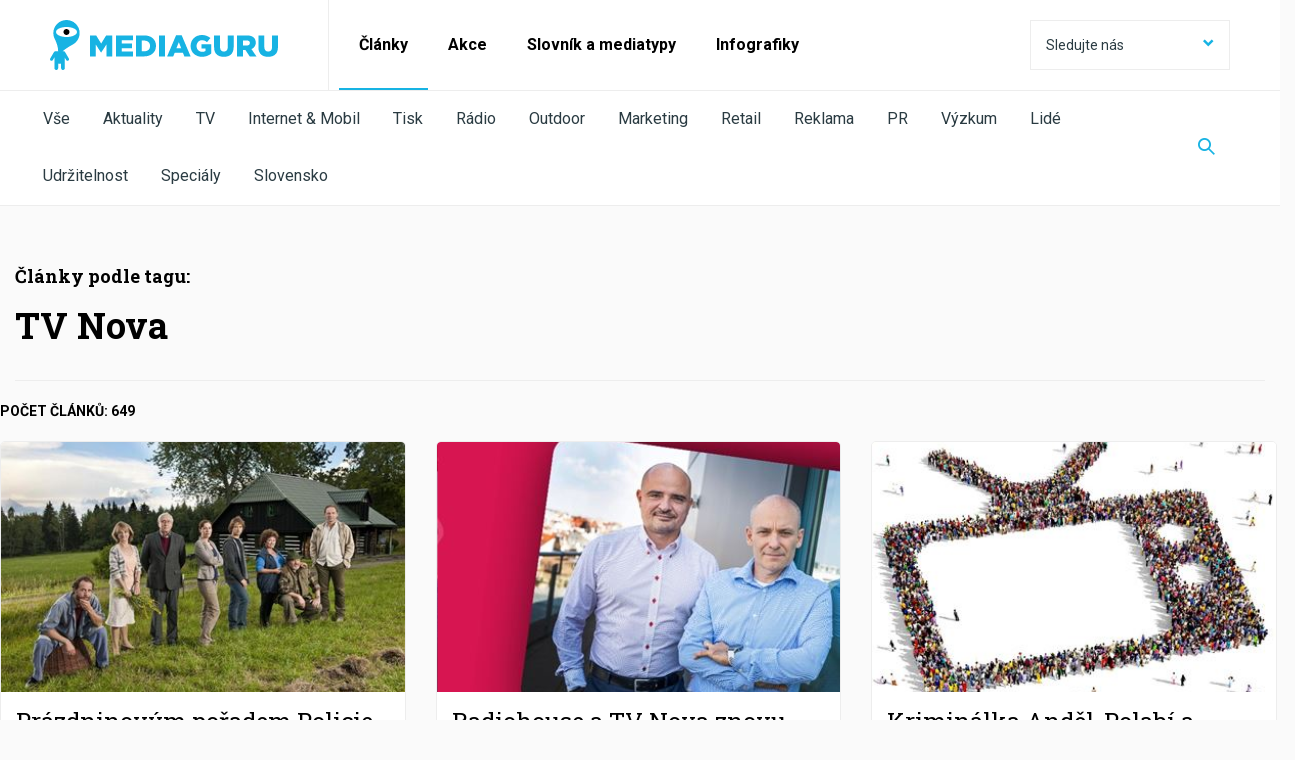

--- FILE ---
content_type: text/html; charset=utf-8
request_url: https://mediaguruwebapp.azurewebsites.net/clanky/vyhledavani-podle-tagu/?query=TV%20Nova&page=4&order-by-date=true
body_size: 9001
content:



<!DOCTYPE html>

<html lang="cs">
<head>

    <meta charset="utf-8">
    <meta name="viewport" content="width=device-width" />
    <meta http-equiv="X-UA-Compatible" content="IE=edge">
    <meta name="format-detection" content="telephone=no">
    <meta name="google-site-verification" content="VON7R2B-GyFZPVk4kFeHrF-CrSAxtDLP2NNYaoBla_I" />

    <meta name="robots" content="noindex">

        <title>Vyhled&#225;van&#237; podle tagu | MediaGuru</title>


    <link rel="icon" type="image/png" href="/media/1023/favicon.png" />
    <link rel="stylesheet" href="https://fonts.googleapis.com/css?family=PT+Serif:400,400i,700,700i|Roboto+Slab:300,400,700|Roboto:300,400,700&display=swap&subset=latin-ext">
    <link rel="stylesheet" type="text/css" href="/css/main.min.css?ver=65-1206">
    <link rel="stylesheet" type="text/css" href="/css/ab-testing/v2-mobile-articles.css?ver=65">

    <script type='text/javascript'>
        var appInsights = window.appInsights || function (config) {
            function r(config) { t[config] = function () { var i = arguments; t.queue.push(function () { t[config].apply(t, i) }) } }
            var t = { config: config }, u = document, e = window, o = 'script', s = u.createElement(o), i, f; for (s.src = config.url || '//az416426.vo.msecnd.net/scripts/a/ai.0.js', u.getElementsByTagName(o)[0].parentNode.appendChild(s), t.cookie = u.cookie, t.queue = [], i = ['Event', 'Exception', 'Metric', 'PageView', 'Trace', 'Ajax']; i.length;)r('track' + i.pop()); return r('setAuthenticatedUserContext'), r('clearAuthenticatedUserContext'), config.disableExceptionTracking || (i = 'onerror', r('_' + i), f = e[i], e[i] = function (config, r, u, e, o) { var s = f && f(config, r, u, e, o); return s !== !0 && t['_' + i](config, r, u, e, o), s }), t
        }({
            instrumentationKey: '534b9d30-bd70-4fd0-9edd-d409722bbf0c'
        });

        window.appInsights = appInsights;
        appInsights.trackPageView();
    </script>
    <script src="/js/minified/libs.min.js?ver=65"></script>
    <script src="/js/minified/main.min.js?ver=65-12052020"></script>
    
    <meta property="og:locale" content="cs_CZ">
    <meta name="twitter:card" content="summary_large_image">

    


    <meta property="og:url" content="https://mediaguruwebapp.azurewebsites.net/clanky/vyhledavani-podle-tagu/?query=TV Nova&amp;page=4&amp;order-by-date=true">
    <meta property="og:site_name" content="MediaGuru.cz">
    <meta property="og:title" content="MediaGuru.cz">
    <meta name="twitter:title" content="MediaGuru.cz">

        <meta name="description">

    <meta property="og:description" content="">
    <meta name="twitter:description" content="">
        <meta property="fb:app_id" content="126667434748220" />

        <meta name="twitter:creator" content="@MediaGuruCZ" />

    <script type="text/javascript" src="/js/fresco.js?ver=65"></script>

    <!-- https://developers.google.com/tag-platform/devguides/consent?tab=tag-manager -->
    <script>
        // Define dataLayer and the gtag function.
        window.dataLayer = window.dataLayer || [];
        function gtag(){dataLayer.push(arguments);}

        // Default ad_storage to 'denied'.
        gtag('consent', 'default', {
            'ad_storage': 'denied',
            'analytics_storage': 'denied',
            'functionality_storage': 'denied',
            'personalization_storage': 'denied',
            'security_storage': 'denied'
        });
    </script>
    
    <!-- Google Tag Manager -->
    <script>(function(w,d,s,l,i){w[l]=w[l]||[];w[l].push({'gtm.start':
    new Date().getTime(),event:'gtm.js'});var f=d.getElementsByTagName(s)[0],
    j=d.createElement(s),dl=l!='dataLayer'?'&l='+l:'';j.async=true;j.src=
    'https://www.googletagmanager.com/gtm.js?id='+i+dl;f.parentNode.insertBefore(j,f);
    })(window,document,'script','dataLayer','GTM-NHPRBZF');</script>
    <!-- End Google Tag Manager -->
</head>
<body>
    <!-- Google Tag Manager (noscript) -->
    <noscript><iframe src="https://www.googletagmanager.com/ns.html?id=GTM-NHPRBZF"
    height="0" width="0" style="display:none;visibility:hidden"></iframe></noscript>
    <!-- End Google Tag Manager (noscript) -->

    <div id="page-wrapper">
        

<header>
	<nav class="navbar">
		<div class="header-container">

			
			<div class="brand-wrapper brand-wrapper--border-bottom">
				<div class="brand-wrapper__item">
                    <a href="/">
						<img src="/img/logo_mediaguru_old.svg" alt="MediaGuru" width="228" height="50" />
					</a>
				</div>
				<div class="brand-wrapper__toggle-btn">
					<button class="toggle-btn toggle-btn--header toggle-btn--opened"><span class="mg-icon-cross"></span></button>
					<button class="toggle-btn toggle-btn--header toggle-btn--closed"><span class="mg-icon-menu"></span></button>
				</div>
			</div>
			

			<div class="toggle-content active">

				
				<form id="web-search" action="/clanky/vyhledavani/" method="get" class="search-field search-field--display-for-mobile">
					<input  name="query" type="text" placeholder="Vyhledat na MediaGuru" />
					<button class="search-field__search-btn"><span class="mg-icon-search"></span></button>
					<input type="submit" style="display: none;" />
				</form>
				

				
				<ul class="prim-menu">
					<!--<li><a href="">Články</a></li>
					<li><a href="">Akce</a></li>
					<li><a href="">Akademie</a></li>-->
								<li class="current">
									<a href="/clanky/">Čl&#225;nky</a>
								</li>
								<li class="">
									<a href="/akce/">Akce</a>
								</li>
								<li class="">
									<a href="/slovnik-a-mediatypy/slovnik/">Slovn&#237;k a mediatypy</a>
								</li>
								<li class="">
									<a href="/clanky/kategorie/infografiky/">Infografiky</a>
								</li>

				</ul>
				

				
				<div class="dropdown dropdown--social">
					<button class="btn btn--social dropdownmenu-toggle">
						Sledujte nás <span class="mg-icon-arrow-down pull-right"></span>
					</button>
					<div class="list-group list-group--social">
						<a href="#" class="list-group-item">
							Sledujte nás <span class="mg-icon-arrow-up pull-right"></span>
						</a>

					<a href="https://www.facebook.com/pages/MediaGuru/203926995614" target="_blank" class="list-group-item">
						<span class="mg-icon-facebook"></span>Facebook
					</a>
											<a href="https://twitter.com/MediaGuruCZ" target="_blank" class="list-group-item">
						<span class="mg-icon-twitter"></span>Twitter
					</a>
																	<a href="https://www.linkedin.com/groups/3834548" target="_blank" class="list-group-item">
						<span class="mg-icon-linkedin"></span>LinkedIn
					</a>
											<a href="https://www.instagram.com/mediagurucz/" target="_blank" class="list-group-item">
						<span class="mg-icon-instagram"></span>Instagram
					</a>
						<a href="/rss-kanal/" class="list-group-item">
							<span class="mg-icon-rss"></span>RSS
						</a>
						<a href="http://www.phdmedia.com/czech-republic/" class="list-group-item phd-a-link">
							<span class="mg-icon-phd-social"></span>
						</a>
					</div>
				</div>
				
				<div class="scrolling-row--mobile">
					<ul class="social">
                            <li><a href="https://www.facebook.com/pages/MediaGuru/203926995614" target="_blank"><span class="mg-icon-facebook"></span></a></li>

                            <li><a href="https://twitter.com/MediaGuruCZ" target="_blank"><span class="mg-icon-twitter"></span></a></li>

                                                    <li><a href="https://www.linkedin.com/groups/3834548" target="_blank"><span class="mg-icon-linkedin"></span></a></li>
                                                    <li><a href="https://www.instagram.com/mediagurucz/" target="_blank"><span class="mg-icon-instagram"></span></a></li>
						<li><a href="/rss-kanal/"><span class="mg-icon-rss"></span></a></li>
						<li><a href="http://www.phdmedia.com/czech-republic/" class="phd-a-link"><span class="mg-icon-phd-social"></span></a></li>
					</ul>
				</div>
			</div>
			<div class="sub-menu">
				<div class="sub-menu-swipe-field">
					<ul class="sub-menu__list">

                            <li class=""><a href="/clanky/">Vše</a></li>
												    <li class=""><a href="/clanky/kategorie/aktuality/">Aktuality</a></li>
						    <li class=""><a href="/clanky/kategorie/tv/">TV</a></li>
						    <li class=""><a href="/clanky/kategorie/internet-mobil/">Internet &amp; Mobil</a></li>
						    <li class=""><a href="/clanky/kategorie/tisk/">Tisk</a></li>
						    <li class=""><a href="/clanky/kategorie/radio/">R&#225;dio</a></li>
						    <li class=""><a href="/clanky/kategorie/outdoor/">Outdoor</a></li>
						    <li class=""><a href="/clanky/kategorie/marketing/">Marketing</a></li>
						    <li class=""><a href="/clanky/kategorie/retail/">Retail</a></li>
						    <li class=""><a href="/clanky/kategorie/reklama/">Reklama</a></li>
						    <li class=""><a href="/clanky/kategorie/pr/">PR</a></li>
						    <li class=""><a href="/clanky/kategorie/vyzkum/">V&#253;zkum</a></li>
						    <li class=""><a href="/clanky/kategorie/lide/">Lid&#233;</a></li>
						    <li class=""><a href="/clanky/kategorie/udrzitelnost/">Udržitelnost</a></li>
						    <li class=""><a href="/clanky/kategorie/specialy/">Speci&#225;ly</a></li>
						    <li class=""><a href="/clanky/kategorie/slovensko/">Slovensko</a></li>
					</ul>
				</div>
				<button class="search-field__search-btn-toggle" aria-label="Zobrazit vyhledávaní"><span class="mg-icon-search"></span></button>
			</div>
            <form action="/clanky/vyhledavani/" method="get" class="search-field search-field-top">
                <input name="query" type="text" placeholder="Vyhledat na MediaGuru" />
                <button type="button" class="search-field__search-btn" id="search-btn-header" aria-label="Schovat vyhledávaní"><span class="mg-icon-cross"></span></button>
                <input type="submit" style="display: none;" />
            </form>
		</div>
	</nav>
</header>


        <main id="page-main">
            

<div id="page-wrapper">
    <div class="content">
        <div class="category-header-meta">
            Články podle tagu:
        </div>
        <h2 class="category-header">
            TV Nova
        </h2>
        <div class="row">
            <div class="col-md-12">
                <div class="row category-content-info-special">
                    <div class="row">
                        <div class="col-md-12 / category-content-info">
                            <div class="category-content-info-left">
                                <div class="left-block">
                                    Počet článků: 649
                                </div>
                            </div>
                        </div>
                    </div>
                    <div class="row">
                        <div class="flex-stretch-container">


<div class="col-md-4 col-sm-6 col-xs-12 category-list">
    <article class="box box--search animated-box animated-content">
        <a href="/clanky/2025/09/prazdninovym-poradem-policie-modrava-jak-si-televize-v-lete-vedly/" style="position: absolute;width: 100%; height: 100%"></a>
        <div class="box__img-container">
            <div class="box__img animated-img" style="background-image: url('https://mediagurucdneu.azureedge.net/imgcache/3/8/f/7/9/4/38f7941295081f31a00b5922453155ae88981267.jpg?v=1')">
                <a href="/clanky/2025/09/prazdninovym-poradem-policie-modrava-jak-si-televize-v-lete-vedly/">
                    <img src="https://mediagurucdneu.azureedge.net/imgcache/3/8/f/7/9/4/38f7941295081f31a00b5922453155ae88981267.jpg?v=1" alt="Pr&#225;zdninov&#253;m pořadem Policie Modrava. Jak si televize v l&#233;tě vedly?"/>
                </a>
            </div>
        </div>
        <div class="box__content">
            <h3>Pr&#225;zdninov&#253;m pořadem Policie Modrava. Jak si televize v l&#233;tě vedly?</h3>
            <p class="box__description">Policie Modrava znovu potvrdila sv&#233; siln&#233; postaven&#237; v letn&#237; nab&#237;dce a stala se nejsledovanějš&#237;m pořadem letošn&#237;ch pr&#225;zdnin.</p>
            <span class="box__date animated-date">9/4/2025 7:35:00 AM</span>
        </div>
    </article>
</div>

<div class="col-md-4 col-sm-6 col-xs-12 category-list">
    <article class="box box--search animated-box animated-content">
        <a href="/clanky/2025/08/radiohouse-a-tv-nova-znovu-podpori-100-mil-kc-mensi-podnikatele/" style="position: absolute;width: 100%; height: 100%"></a>
        <div class="box__img-container">
            <div class="box__img animated-img" style="background-image: url('https://mediagurucdneu.azureedge.net/imgcache/2/4/d/9/e/e/24d9ee1881ffee38d6d5279a1c2f5eba47e3fe41.jpg?v=1')">
                <a href="/clanky/2025/08/radiohouse-a-tv-nova-znovu-podpori-100-mil-kc-mensi-podnikatele/">
                    <img src="https://mediagurucdneu.azureedge.net/imgcache/2/4/d/9/e/e/24d9ee1881ffee38d6d5279a1c2f5eba47e3fe41.jpg?v=1" alt="Radiohouse a TV Nova znovu podpoř&#237; 100 mil. Kč menš&#237; podnikatele"/>
                </a>
            </div>
        </div>
        <div class="box__content">
            <h3>Radiohouse a TV Nova znovu podpoř&#237; 100 mil. Kč menš&#237; podnikatele</h3>
            <p class="box__description">Medi&#225;ln&#237; zastupitelstv&#237; Radiohouse ve spolupr&#225;ci s TV Nova spoušt&#237; dalš&#237; ročn&#237;k programu RH 300 Cross+.</p>
            <span class="box__date animated-date">9/1/2025 8:55:00 AM</span>
        </div>
    </article>
</div>

<div class="col-md-4 col-sm-6 col-xs-12 category-list">
    <article class="box box--search animated-box animated-content">
        <a href="/clanky/2025/08/kriminalka-andel-polabi-a-mlada-krev-top-novinkami-prvniho-tydne/" style="position: absolute;width: 100%; height: 100%"></a>
        <div class="box__img-container">
            <div class="box__img animated-img" style="background-image: url('https://mediagurucdneu.azureedge.net/imgcache/d/0/d/3/6/9/d0d3697bdad83223c0c33e40be3511c51cb781c7.jpg?v=1')">
                <a href="/clanky/2025/08/kriminalka-andel-polabi-a-mlada-krev-top-novinkami-prvniho-tydne/">
                    <img src="https://mediagurucdneu.azureedge.net/imgcache/d/0/d/3/6/9/d0d3697bdad83223c0c33e40be3511c51cb781c7.jpg?v=1" alt="Krimin&#225;lka Anděl, Polab&#237; a Mlad&#225; krev TOP novinkami prvn&#237;ho t&#253;dne"/>
                </a>
            </div>
        </div>
        <div class="box__content">
            <h3>Krimin&#225;lka Anděl, Polab&#237; a Mlad&#225; krev TOP novinkami prvn&#237;ho t&#253;dne</h3>
            <p class="box__description">Startovac&#237; t&#253;den maj&#237; za sebou televize Prima a Nova, kter&#233; v minul&#253;ch sedmi dnech uvedly několik sv&#253;ch nov&#253;ch podzimn&#237;ch form&#225;tů. </p>
            <span class="box__date animated-date">9/1/2025 7:10:00 AM</span>
        </div>
    </article>
</div>

<div class="col-md-4 col-sm-6 col-xs-12 category-list">
    <article class="box box--search animated-box animated-content">
        <a href="/clanky/2025/08/nova-nevylucuje-vyssi-nasazeni-serialu-ordinace-zpet-v-televizi/" style="position: absolute;width: 100%; height: 100%"></a>
        <div class="box__img-container">
            <div class="box__img animated-img" style="background-image: url('https://mediagurucdneu.azureedge.net/imgcache/0/c/c/a/0/9/0cca09a617ebaf79ca17992a2ec4ce492b10d475.jpg?v=1')">
                <a href="/clanky/2025/08/nova-nevylucuje-vyssi-nasazeni-serialu-ordinace-zpet-v-televizi/">
                    <img src="https://mediagurucdneu.azureedge.net/imgcache/0/c/c/a/0/9/0cca09a617ebaf79ca17992a2ec4ce492b10d475.jpg?v=1" alt="Nova nevylučuje vyšš&#237; nasazen&#237; seri&#225;lu Ordinace zpět v televizi"/>
                </a>
            </div>
        </div>
        <div class="box__content">
            <h3>Nova nevylučuje vyšš&#237; nasazen&#237; seri&#225;lu Ordinace zpět v televizi</h3>
            <p class="box__description">Nova chce podzimn&#237;m programem nav&#225;zat na letošn&#237; v&#253;sledky, kdy se j&#237; podařilo nav&#253;šit pod&#237;l na trhu. Programov&#225; ředitelka skupiny Nova Silvia Majesk&#225; věř&#237;, že podzimn&#237; program je siln&#253; a že si najde sv&#233; publikum. </p>
            <span class="box__date animated-date">8/26/2025 7:10:00 AM</span>
        </div>
    </article>
</div>

<div class="col-md-4 col-sm-6 col-xs-12 category-list">
    <article class="box box--search animated-box animated-content">
        <a href="/clanky/2025/08/televizni-podzim-startuje-prisun-novinek-je-hned-pri-rozjezdu/" style="position: absolute;width: 100%; height: 100%"></a>
        <div class="box__img-container">
            <div class="box__img animated-img" style="background-image: url('https://mediagurucdneu.azureedge.net/imgcache/2/1/3/f/b/a/213fba2009418b66746574e0d7bdd446782d8885.jpg?v=1')">
                <a href="/clanky/2025/08/televizni-podzim-startuje-prisun-novinek-je-hned-pri-rozjezdu/">
                    <img src="https://mediagurucdneu.azureedge.net/imgcache/2/1/3/f/b/a/213fba2009418b66746574e0d7bdd446782d8885.jpg?v=1" alt="Televizn&#237; podzim startuje. Př&#237;sun novinek je hned při rozjezdu"/>
                </a>
            </div>
        </div>
        <div class="box__content">
            <h3>Televizn&#237; podzim startuje. Př&#237;sun novinek je hned při rozjezdu</h3>
            <p class="box__description">Dalš&#237; podzimn&#237; televizn&#237; programov&#225; sez&#243;na zač&#237;n&#225;. Většina novinek se na komerčn&#237;ch stanic&#237;ch představ&#237; hned v t&#253;dnu od 25. srpna. </p>
            <span class="box__date animated-date">8/25/2025 7:05:00 AM</span>
        </div>
    </article>
</div>

<div class="col-md-4 col-sm-6 col-xs-12 category-list">
    <article class="box box--search animated-box animated-content">
        <a href="/clanky/2025/08/nova-kriminalka-andel-zahaji-25-srpna-ano-sefe-od-28-srpna/" style="position: absolute;width: 100%; height: 100%"></a>
        <div class="box__img-container">
            <div class="box__img animated-img" style="background-image: url('https://mediagurucdneu.azureedge.net/imgcache/8/f/8/4/4/4/8f8444b5133da4318bb2b1d680979741333728cb.jpg?v=1')">
                <a href="/clanky/2025/08/nova-kriminalka-andel-zahaji-25-srpna-ano-sefe-od-28-srpna/">
                    <img src="https://mediagurucdneu.azureedge.net/imgcache/8/f/8/4/4/4/8f8444b5133da4318bb2b1d680979741333728cb.jpg?v=1" alt="Nov&#225; Krimin&#225;lka Anděl zah&#225;j&#237; 25. srpna, Ano, š&#233;fe! od 28. srpna"/>
                </a>
            </div>
        </div>
        <div class="box__content">
            <h3>Nov&#225; Krimin&#225;lka Anděl zah&#225;j&#237; 25. srpna, Ano, š&#233;fe! od 28. srpna</h3>
            <p class="box__description">Do vys&#237;l&#225;n&#237; se v př&#237;št&#237;m t&#253;dnu vr&#225;t&#237; zaveden&#233; pořady komerčn&#237;ch stanic Nova a Prima se sv&#253;mi nov&#253;mi d&#237;ly. Přijdou i zcela nov&#233; tituly.</p>
            <span class="box__date animated-date">8/22/2025 10:15:00 AM</span>
        </div>
    </article>
</div>

<div class="col-md-4 col-sm-6 col-xs-12 category-list">
    <article class="box box--search animated-box animated-content">
        <a href="/clanky/2025/08/grunt-nova-zdrazi-reklamu-mirneji-oneplay-vyrovna-tv-kolem-2030/" style="position: absolute;width: 100%; height: 100%"></a>
        <div class="box__img-container">
            <div class="box__img animated-img" style="background-image: url('https://mediagurucdneu.azureedge.net/imgcache/b/6/c/c/f/7/b6ccf7ca69fbb1e1258f7d5ffefb6c55fa1bb1a2.jpg?v=1')">
                <a href="/clanky/2025/08/grunt-nova-zdrazi-reklamu-mirneji-oneplay-vyrovna-tv-kolem-2030/">
                    <img src="https://mediagurucdneu.azureedge.net/imgcache/b/6/c/c/f/7/b6ccf7ca69fbb1e1258f7d5ffefb6c55fa1bb1a2.jpg?v=1" alt="Grunt: Nova zdraž&#237; reklamu m&#237;rněji. Oneplay vyrovn&#225; TV kolem 2030"/>
                </a>
            </div>
        </div>
        <div class="box__content">
            <h3>Grunt: Nova zdraž&#237; reklamu m&#237;rněji. Oneplay vyrovn&#225; TV kolem 2030</h3>
            <p class="box__description">Gener&#225;ln&#237; ředitel TV Nova Daniel Grunt potvrzuje, že Nova pro př&#237;št&#237; rok zv&#253;š&#237; ceny TV reklamy. Nav&#253;šen&#237; ale nebude tak v&#253;razn&#233; jako loni. Z&#225;roveň odhaduje, že v&#253;nosy ze streamingu by se mohly těm z televizn&#237; reklamy vyrovnat kolem roku 2030.</p>
            <span class="box__date animated-date">8/18/2025 7:10:00 AM</span>
        </div>
    </article>
</div>

<div class="col-md-4 col-sm-6 col-xs-12 category-list">
    <article class="box box--search animated-box animated-content">
        <a href="/clanky/2025/08/do-vysilani-se-od-pondeli-vraceji-serialy-zoo-a-ulice/" style="position: absolute;width: 100%; height: 100%"></a>
        <div class="box__img-container">
            <div class="box__img animated-img" style="background-image: url('https://mediagurucdneu.azureedge.net/imgcache/8/d/b/0/1/b/8db01bafbf04943f664a2aba52a74745dabcc083.jpg?v=1')">
                <a href="/clanky/2025/08/do-vysilani-se-od-pondeli-vraceji-serialy-zoo-a-ulice/">
                    <img src="https://mediagurucdneu.azureedge.net/imgcache/8/d/b/0/1/b/8db01bafbf04943f664a2aba52a74745dabcc083.jpg?v=1" alt="Do vys&#237;l&#225;n&#237; se od ponděl&#237; vracej&#237; seri&#225;ly ZOO a Ulice"/>
                </a>
            </div>
        </div>
        <div class="box__content">
            <h3>Do vys&#237;l&#225;n&#237; se od ponděl&#237; vracej&#237; seri&#225;ly ZOO a Ulice</h3>
            <p class="box__description">Nova a Prima startuj&#237; ve stejn&#253; den nov&#233; d&#237;ly sv&#253;ch podvečern&#237;ch seri&#225;lů Ulice a ZOO Nov&#233; zač&#225;tky. </p>
            <span class="box__date animated-date">8/18/2025 7:05:00 AM</span>
        </div>
    </article>
</div>

<div class="col-md-4 col-sm-6 col-xs-12 category-list">
    <article class="box box--search animated-box animated-content">
        <a href="/clanky/2025/08/nova-na-podzim-bratri-a-sestry-milionari-jama-lvova-ci-metoda-markovic/" style="position: absolute;width: 100%; height: 100%"></a>
        <div class="box__img-container">
            <div class="box__img animated-img" style="background-image: url('https://mediagurucdneu.azureedge.net/imgcache/4/6/3/4/f/e/4634fec10ae9b36fc840bba822d0ad71548e38eb.jpg?v=1')">
                <a href="/clanky/2025/08/nova-na-podzim-bratri-a-sestry-milionari-jama-lvova-ci-metoda-markovic/">
                    <img src="https://mediagurucdneu.azureedge.net/imgcache/4/6/3/4/f/e/4634fec10ae9b36fc840bba822d0ad71548e38eb.jpg?v=1" alt="Nova na podzim: Bratři a sestry, Milion&#225;ři, J&#225;ma lvov&#225; či Metoda Markovič"/>
                </a>
            </div>
        </div>
        <div class="box__content">
            <h3>Nova na podzim: Bratři a sestry, Milion&#225;ři, J&#225;ma lvov&#225; či Metoda Markovič</h3>
            <p class="box__description">Nov&#233; seri&#225;ly Bratři a sestry a Milion&#225;ři, sedm&#225; řada Krimin&#225;lky Anděl, premi&#233;rov&#225; reality show J&#225;ma lvov&#225; či Libor Bouček jako nov&#253; lovec v pořadu Na lovu. To jsou někter&#233; programov&#233; novinky TV Nova pro letošn&#237; podzim.</p>
            <span class="box__date animated-date">8/12/2025 3:05:00 PM</span>
        </div>
    </article>
</div>

<div class="col-md-4 col-sm-6 col-xs-12 category-list">
    <article class="box box--search animated-box animated-content">
        <a href="/clanky/2025/08/televizni-noviny-tv-nova-meni-logo-presouva-se-za-pet-minut-dvanact/" style="position: absolute;width: 100%; height: 100%"></a>
        <div class="box__img-container">
            <div class="box__img animated-img" style="background-image: url('https://mediagurucdneu.azureedge.net/imgcache/4/4/f/2/5/5/44f2557257cba39831f28876f4b8c6fc829dd91e.jpg?v=1')">
                <a href="/clanky/2025/08/televizni-noviny-tv-nova-meni-logo-presouva-se-za-pet-minut-dvanact/">
                    <img src="https://mediagurucdneu.azureedge.net/imgcache/4/4/f/2/5/5/44f2557257cba39831f28876f4b8c6fc829dd91e.jpg?v=1" alt="Televizn&#237; noviny TV Nova měn&#237; logo, přesouv&#225; se Za pět minut dvan&#225;ct"/>
                </a>
            </div>
        </div>
        <div class="box__content">
            <h3>Televizn&#237; noviny TV Nova měn&#237; logo, přesouv&#225; se Za pět minut dvan&#225;ct</h3>
            <p class="box__description">Nova změn&#237; logo sv&#233; zpravodajsk&#233; relace Televizn&#237; noviny. Upraven&#233; logo bude m&#237;t i jej&#237; letošn&#237; volebn&#237; vys&#237;l&#225;n&#237;. </p>
            <span class="box__date animated-date">8/12/2025 2:45:00 PM</span>
        </div>
    </article>
</div>

<div class="col-md-4 col-sm-6 col-xs-12 category-list">
    <article class="box box--search animated-box animated-content">
        <a href="/clanky/2025/08/druha-rada-hell-s-kitchen-odstartuje-na-tv-nova-27-srpna/" style="position: absolute;width: 100%; height: 100%"></a>
        <div class="box__img-container">
            <div class="box__img animated-img" style="background-image: url('https://mediagurucdneu.azureedge.net/imgcache/0/4/4/2/8/8/044288c615dbe7c91231b77656b68b28f57edd11.jpg?v=1')">
                <a href="/clanky/2025/08/druha-rada-hell-s-kitchen-odstartuje-na-tv-nova-27-srpna/">
                    <img src="https://mediagurucdneu.azureedge.net/imgcache/0/4/4/2/8/8/044288c615dbe7c91231b77656b68b28f57edd11.jpg?v=1" alt="Druh&#225; řada Hell&#39;s Kitchen odstartuje na TV Nova 27. srpna"/>
                </a>
            </div>
        </div>
        <div class="box__content">
            <h3>Druh&#225; řada Hell&#39;s Kitchen odstartuje na TV Nova 27. srpna</h3>
            <p class="box__description">Středečn&#237; podzimn&#237; prime-time bude na TV Nova patřit druh&#233; řadě gastronomick&#233; reality show Hell&#39;s Kitchen.</p>
            <span class="box__date animated-date">8/7/2025 5:25:00 PM</span>
        </div>
    </article>
</div>

<div class="col-md-4 col-sm-6 col-xs-12 category-list">
    <article class="box box--search animated-box animated-content">
        <a href="/clanky/2025/08/ct-obhajila-vedeni-i-v-cervenci-nejvyssi-rust-dal-vykazuje-nova/" style="position: absolute;width: 100%; height: 100%"></a>
        <div class="box__img-container">
            <div class="box__img animated-img" style="background-image: url('https://mediagurucdneu.azureedge.net/imgcache/6/d/6/3/9/f/6d639f87626d58731233127792157b87672df867.jpg?v=1')">
                <a href="/clanky/2025/08/ct-obhajila-vedeni-i-v-cervenci-nejvyssi-rust-dal-vykazuje-nova/">
                    <img src="https://mediagurucdneu.azureedge.net/imgcache/6/d/6/3/9/f/6d639f87626d58731233127792157b87672df867.jpg?v=1" alt="ČT obh&#225;jila veden&#237; i v červenci, nejvyšš&#237; růst d&#225;l vykazuje Nova"/>
                </a>
            </div>
        </div>
        <div class="box__content">
            <h3>ČT obh&#225;jila veden&#237; i v červenci, nejvyšš&#237; růst d&#225;l vykazuje Nova</h3>
            <p class="box__description">Prvn&#237; pr&#225;zdninov&#253; měs&#237;c vynesl do čela televizn&#237; sledovanosti v širš&#237; div&#225;ck&#233; skupině starš&#237; 15 let stanice Česk&#233; televize. Meziročně ale posilovali komerčn&#237; vys&#237;latel&#233;, předevš&#237;m skupina Nova. </p>
            <span class="box__date animated-date">8/6/2025 7:20:00 AM</span>
        </div>
    </article>
</div>                        </div>
                    </div>
                </div>
            </div>
        </div>
        <div class="row">
            <div class="col-md-12">
                



<div class="paging-container">
    <ul class="paging">
                <li><a href="https://mediaguruwebapp.azurewebsites.net/clanky/vyhledavani-podle-tagu/?query=TV Nova&page=1&order-by-date=true">1</a></li>
            <li class="paging-without-hover">...</li>
                <li class=""><a href="https://mediaguruwebapp.azurewebsites.net/clanky/vyhledavani-podle-tagu/?query=TV Nova&amp;page=3&amp;order-by-date=true">3</a></li>
                <li class="active-page"><a href="https://mediaguruwebapp.azurewebsites.net/clanky/vyhledavani-podle-tagu/?query=TV Nova&amp;page=4&amp;order-by-date=true">4</a></li>
                <li class=""><a href="https://mediaguruwebapp.azurewebsites.net/clanky/vyhledavani-podle-tagu/?query=TV Nova&amp;page=5&amp;order-by-date=true">5</a></li>
            <li class="paging-without-hover">...</li>
            <li><a href="https://mediaguruwebapp.azurewebsites.net/clanky/vyhledavani-podle-tagu/?query=TV Nova&amp;page=55&amp;order-by-date=true">55</a></li>
    </ul>
</div>
            </div>
        </div>
    </div>
</div>
        </main>

        



<footer class="footer">
	<nav class="navbar">
		<div class="footer-container">
			<ul class="nav navbar-nav navbar-left">
                        <li><a href="/staticke-stranky/o-nas/">O n&#225;s</a></li>
                        <li><a href="/staticke-stranky/podminky-uziti/">Podm&#237;nky užit&#237;</a></li>
                        <li><a href="/staticke-stranky/zpracovani-osobnich-udaju/">Zpracov&#225;n&#237; osobn&#237;ch &#250;dajů</a></li>

                <li><a id="ot-sdk-btn" class="ot-sdk-show-settings">Nastavení Cookies</a></li>
			</ul>
			<ul class="nav navbar-nav navbar-right">
				<li><a href="https://www.facebook.com/pages/MediaGuru/203926995614" target="_blank"><span class="mg-icon-facebook"></span>Facebook</a></li>
                				<li><a href="https://twitter.com/MediaGuruCZ" target="_blank"><span class="mg-icon-twitter"></span>Twitter</a></li>
                                				<li><a href="https://www.linkedin.com/groups/3834548" target="_blank"><span class="mg-icon-linkedin"></span>LinkedIn</a></li>
                				<li><a href="https://www.instagram.com/mediagurucz/" target="_blank"><span class="mg-icon-instagram"></span>Instagram</a></li>
               
				<li><a href="/rss-kanal/" title="RSS"><span class="mg-icon-rss"></span>RSS</a></li>
                <li><a href="http://www.phdmedia.com/czech-republic/" target="_blank" class="p-0" ><span class="mg-icon-phd"></span></a></li>
			</ul>
		</div>
	</nav>
	<div class="footer-container">
		<div class="row">
			<div class="col-xs-12">
				<div class="copyright">&copy; 2026 <div style="display: inline;">PHD, a.s. Všechna práva vyhrazena. Toto dílo podléhá licenci<br /><a rel="noopener noreferrer" href="http://creativecommons.org/licenses/by-nc-nd/4.0/" target="_blank">Creative Commons Uveďte původ-Neužívejte komerčně-Nezpracovávejte 4.0 Mezinárodní Licence</a> <br />MediaGuru.cz provozuje mediální agentura PHD, a.s. | Lomnického 5, Praha 4, tel.: 234 710 666</div></div>
			</div>
		</div>
	</div>
</footer>
    </div>

<script src="https://cdn.jsdelivr.net/npm/intersection-observer@0.7.0/intersection-observer.js"></script>
<script src="https://cdn.jsdelivr.net/npm/vanilla-lazyload@15.2.0/dist/lazyload.min.js"></script>
<script>
    
    (function () {
        
        
        var callback_loaded = function (element) {
            element.className += " updated";
        };
        

        var ll = new LazyLoad({
            elements_selector: ".lazy-img",
            callback_loaded: callback_loaded,
        });
    })();
</script>
</body>
</html>
